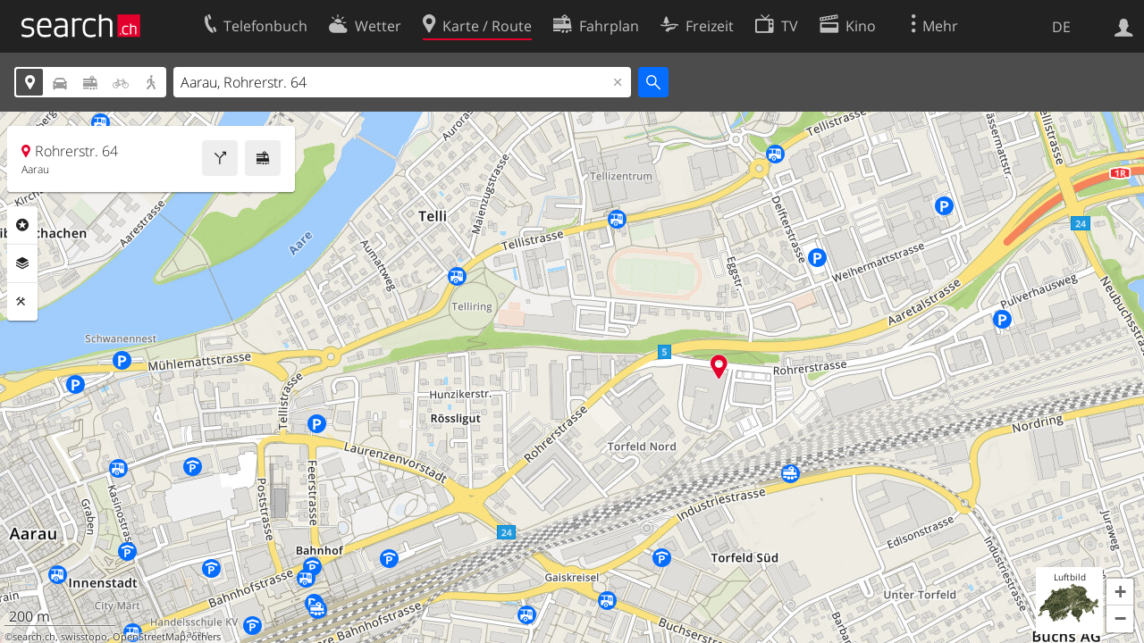

--- FILE ---
content_type: text/html; charset=utf-8
request_url: https://search.ch/map/Aarau,Rohrerstr.64
body_size: 8745
content:
<!DOCTYPE html>
<html lang="de" class="no-js ua-os-mac">
<head><meta http-equiv="Content-Type" content="text/html; charset=utf-8">
<meta name="description" content="Die interaktive Karte von Aarau, Rohrerstr. 64 mit aktuellen Informationen zu Verkehr, Gastronomie und mehr">
<link rel="shortcut icon" href="//search.ch/lib/favicon.ico?c=3">
<title>Karte: Aarau, Rohrerstr. 64 - search.ch</title>
<script>document.documentElement.className = document.documentElement.className.replace(/(^|\s)no-js(\s|$)/, '$1js$2');</script>
<link rel="stylesheet" href="//search.ch/lib/itjs/?files=fonts.css,searchlib.css,jquery.fancybox.css,searchlib-full.css&amp;c=783148ac4a">
<link rel="stylesheet" href="/map/itjs/?files=leaflet.css,map.css,route-svg.css,jquery-ui.css,map-full.css,oev.css,oev-full.css&amp;c=b700ced4ce">
<meta name="viewport" content="initial-scale=1.0, user-scalable=0, width=device-width, minimal-ui=1, viewport-fit=cover">
<meta name="apple-mobile-web-app-title" content="Karte: Aarau, Rohrerstr. 64">
<meta name="theme-color" content="#000">
<meta name="google-adsense-account" content="ca-pub-3914417089986499">
<meta name="referrer" content="origin-when-cross-origin">
<link rel="apple-touch-icon-precomposed" href="//search.ch/lib/images/touch/map.png">
<meta name="msapplication-TileImage" content="//search.ch/lib/images/touch/map.png">
<meta name="msapplication-TileColor" content="#e4002c">
<link title="Karte der Schweiz mit Routenplaner" type="application/opensearchdescription+xml" rel="search" href="/map/opensearch.xml">
<link rel="alternate" hreflang="x-default" title=" " href="https://search.ch/map/Aarau,Rohrerstr.64">
<link rel="alternate" hreflang="fr" title="fr" href="https://search.ch/map/Aarau,Rohrerstr.64.fr.html">
<link rel="alternate" hreflang="it" title="it" href="https://search.ch/map/Aarau,Rohrerstr.64.it.html">
<link rel="alternate" hreflang="en" title="en" href="https://search.ch/map/Aarau,Rohrerstr.64.en.html">
<script>window.dataLayer=[{"PageType":"Map","platform":"web","LoginType":"Visitor","Slot":"map","PageLanguage":"de"}];</script>
<script>window.kameleoonQueue = window.kameleoonQueue || [];</script>
<script src="https://hm236qt78z.kameleoon.io/kameleoon.js" async fetchpriority="high"></script>
<meta property="og:image" content="//search.ch/map/chmap.jpg?base=8.0609171379921,47.395141353286&amp;layer=sym,fg,pois,copy,circle&amp;w=300&amp;h=300&amp;zoom=15&amp;poi=bergbahn,haltestelle,parking,viasuisse,zug&amp;pos=646980.39651777,249554.65550276">
<meta property="og:image:url" content="//search.ch/map/chmap.jpg?base=8.0609171379921,47.395141353286&amp;layer=sym,fg,pois,copy,circle&amp;w=300&amp;h=300&amp;zoom=15&amp;poi=bergbahn,haltestelle,parking,viasuisse,zug&amp;pos=646980.39651777,249554.65550276">
<meta property="og:image:width" content="300">
<meta property="og:image:height" content="300">
<meta property="og:image:type" content="image/jpeg">
</head>
<body class="sl-lang-de ux-audit ua-os-mac ua-chrome fullscreen sl-service-map sl-service-map-mapresults"><div style="position:absolute"><noscript><img class="audit" alt="" style="width:0; height:0; border:0; padding:0" src="//search.ch/audit/NCP/map/de/mapresults"></noscript><script>(new Image()).src = '//search.ch/audit/NCP/map/de/mapresults?d=' + Math.random()</script>
</div>
<div><img class="sl-printonly sl-logo-print" alt="search.ch" src="//search.ch/lib/images/search-logo-print.svg?c=ae4bf65605"><div class="sl-nav-container sl-screenonly"><div class="sl-nav"><div class="sl-nav-inner"><a href="//search.ch/" title="Startseite"><div id="sl-logo" class="sl-logo left"></div>
</a><div class="sl-login-container sl-form" id="sl-profile-badge-container"><a class="sl-profile-badge" href="#sl-login" title="Anmelden"><span class="sl-icon-monospace sl-icon-profile"></span></a></div>
<div id="sl-language-selector" class="sl-language-selector-desktop"><div class="sl-language-list"><a href="//search.ch/map/Aarau,Rohrerstr.64" class="sl_state_link sl-is-active">DE</a><a href="//search.ch/map/Aarau,Rohrerstr.64.fr.html" class="sl_state_link">FR</a><a href="//search.ch/map/Aarau,Rohrerstr.64.it.html" class="sl_state_link">IT</a><a href="//search.ch/map/Aarau,Rohrerstr.64.en.html" class="sl_state_link">EN</a></div>
</div>
<ul class="sl-nav-items-container"><li class="sl-nav-item" data-moveable title="Telefonbuch der Schweiz"><a id="sl-menu-link-tel" class="sl-menu-link sl-vertical-center" href="//search.ch/tel/"><span class="sl-icon-monospace sl-icon-service-tel"></span><span class="sl-menu-title">Telefonbuch</span></a></li><li class="sl-nav-item" data-moveable title=""><a id="sl-menu-link-meteo" class="sl-menu-link sl-vertical-center" href="//search.ch/meteo/"><span class="sl-icon-monospace sl-icon-service-meteo"></span><span class="sl-menu-title">Wetter</span></a></li><li class="sl-nav-item sl-menu-active" data-moveable title="Karte der Schweiz mit Routenplaner"><a id="sl-menu-link-map" class="sl-menu-link sl-vertical-center" href="//search.ch/map/"><span class="sl-icon-monospace sl-icon-service-map"></span><span class="sl-menu-title">Karte / Route</span></a></li><li class="sl-nav-item" data-moveable title="Reiseplanung mit dem öffentlichen Verkehr"><a id="sl-menu-link-oev" class="sl-menu-link sl-vertical-center" href="//search.ch/fahrplan/"><span class="sl-icon-monospace sl-icon-service-oev"></span><span class="sl-menu-title">Fahrplan</span></a></li><li class="sl-nav-item" data-moveable title="Freizeit"><a id="sl-menu-link-freizeit" class="sl-menu-link sl-vertical-center" href="//search.ch/freizeit/"><span class="sl-icon-monospace sl-icon-service-freizeit"></span><span class="sl-menu-title">Freizeit</span></a></li><li class="sl-nav-item" data-moveable title="TV-Programm"><a id="sl-menu-link-tv" class="sl-menu-link sl-vertical-center" href="//search.ch/tv/"><span class="sl-icon-monospace sl-icon-service-tv"></span><span class="sl-menu-title">TV</span></a></li><li class="sl-nav-item" data-moveable title="Kinoprogramm"><a id="sl-menu-link-kino" class="sl-menu-link sl-vertical-center" href="//search.ch/kino/"><span class="sl-icon-monospace sl-icon-service-kino"></span><span class="sl-menu-title">Kino</span></a></li><li class="sl-nav-item" data-moveable title="Schneebericht für über 200 Schweizer Wintersport-Gebiete"><a id="sl-menu-link-meteo/snow" class="sl-menu-link sl-vertical-center" href="//search.ch/meteo/snow"><span class="sl-icon-monospace sl-icon-service-snow"></span><span class="sl-menu-title">Schnee</span></a></li><li class="sl-nav-item" data-moveable title="Suche im Schweizer Web"><a id="sl-menu-link-web" class="sl-menu-link sl-vertical-center" href="//search.ch/web/"><span class="sl-icon-monospace sl-icon-service-web"></span><span class="sl-menu-title">Websuche</span></a></li><li class="sl-nav-item" data-moveable title=""><a id="sl-menu-link-app" class="sl-menu-link sl-vertical-center" href="//search.ch/app/"><span class="sl-icon-monospace sl-icon-service-app"></span><span class="sl-menu-title">Apps</span></a></li><li class="sl-nav-item"><a id="sl-more-link" class="sl-menu-link sl-vertical-center" href="#sl-flyout-menu"><span class="sl-icon-monospace sl-icon-more"></span><span class="sl-menu-title">Mehr</span></a></li></ul>
<div id="sl-login" class="sl-login-container sl-form"><form method="post" action="//login.search.ch/login"><ul class="sl-floatlist"><li class="sl-floatlist-newline spacer"><a class="sl-text-link" href="//login.search.ch/settings/services?f=https%3A%2F%2Fsearch.ch%2Fmap%2FAarau,Rohrerstr.64"><span>Persönliche Informationen »</span></a></li>
<li class="sl-floatlist-newline sl-readtext">Anmelden:</li>
<li class="sl-login-input"><input type="text" placeholder="Benutzername" name="LoginName" tabindex="1"><div class="sl-form-row-field-action-right sl-icon-clear" style="display:none"></div>
</li>
<li class="sl-login-input"><input type="password" placeholder="Passwort" name="Password" tabindex="1"><input type="hidden" name="Token" value="f591e55a679565b77f2aeecb70dc389a"><div class="sl-form-row-field-action-right sl-icon-clear" style="display:none"></div>
</li>
<li class="sl-floatlist-newline spacer"><input type="hidden" name="f" value="https://search.ch/map/Aarau,Rohrerstr.64"><input type="submit" class="" value="OK" tabindex="1"></li>
<li><a class="sl-text-link" href="//login.search.ch/register?f=https%3A%2F%2Fsearch.ch%2Fmap%2FAarau,Rohrerstr.64"><span>Registrieren</span></a></li>
<li class="sl-floatlist-newline spacer"><a class="sl-text-link" href="//login.search.ch/forgotpassword?f=https%3A%2F%2Fsearch.ch%2Fmap%2FAarau,Rohrerstr.64"><span>Passwort vergessen</span></a></li>
<li class="sl-floatlist-newline sl-readtext">oder</li>
<li class="sl-floatlist-newline socialbutton"><a rel="nofollow" class="sl-sociallogin-localch sl-text-link sl-button" href="//login.search.ch/login/localch?f=https%3A%2F%2Fsearch.ch%2Fmap%2FAarau,Rohrerstr.64&amp;mode=login&amp;nonce=1769115740gc821ecb3ee2a20d79e1c175cdf7b01eegad3df479d6102c193b3c76ca79151ac6de838dc93c10aa13f087a5340b2d7b90g9b1d4bc0f84b5867c04f0b3cecd9ff0d" data-state="{&quot;forward_url&quot;:&quot;https:\/\/search.ch\/map\/Aarau,Rohrerstr.64&quot;,&quot;mode&quot;:&quot;login&quot;}" data-nonce="1769115740gc821ecb3ee2a20d79e1c175cdf7b01eegad3df479d6102c193b3c76ca79151ac6de838dc93c10aa13f087a5340b2d7b90g9b1d4bc0f84b5867c04f0b3cecd9ff0d"><img class="sl-share-icon" src="//search.ch/lib/images/social/localch.svg?c=141c7389a2" alt=""><span>Anmelden mit local.ch</span></a></li>
<li class="sl-floatlist-newline socialbutton"><a rel="nofollow" class="sl-sociallogin-apple sl-text-link sl-button" href="//login.search.ch/login/apple?f=https%3A%2F%2Fsearch.ch%2Fmap%2FAarau,Rohrerstr.64&amp;mode=login&amp;nonce=1769115740gc821ecb3ee2a20d79e1c175cdf7b01eegad3df479d6102c193b3c76ca79151ac6de838dc93c10aa13f087a5340b2d7b90g9b1d4bc0f84b5867c04f0b3cecd9ff0d" data-state="{&quot;forward_url&quot;:&quot;https:\/\/search.ch\/map\/Aarau,Rohrerstr.64&quot;,&quot;mode&quot;:&quot;login&quot;}" data-nonce="1769115740gc821ecb3ee2a20d79e1c175cdf7b01eegad3df479d6102c193b3c76ca79151ac6de838dc93c10aa13f087a5340b2d7b90g9b1d4bc0f84b5867c04f0b3cecd9ff0d"><img class="sl-share-icon" src="//search.ch/lib/images/social/apple.svg?c=ef7e622b8b" alt=""><span>Anmelden mit Apple</span></a></li>
<li class="sl-floatlist-newline socialbutton"><a rel="nofollow" class="sl-sociallogin-facebook sl-text-link sl-button" href="//login.search.ch/login/facebook?f=https%3A%2F%2Fsearch.ch%2Fmap%2FAarau,Rohrerstr.64&amp;mode=login&amp;nonce=1769115740gc821ecb3ee2a20d79e1c175cdf7b01eegad3df479d6102c193b3c76ca79151ac6de838dc93c10aa13f087a5340b2d7b90g9b1d4bc0f84b5867c04f0b3cecd9ff0d" data-state="{&quot;forward_url&quot;:&quot;https:\/\/search.ch\/map\/Aarau,Rohrerstr.64&quot;,&quot;mode&quot;:&quot;login&quot;}" data-nonce="1769115740gc821ecb3ee2a20d79e1c175cdf7b01eegad3df479d6102c193b3c76ca79151ac6de838dc93c10aa13f087a5340b2d7b90g9b1d4bc0f84b5867c04f0b3cecd9ff0d"><img class="sl-share-icon" src="//search.ch/lib/images/social/facebook.svg?c=f912f2fa26" alt=""><span>Anmelden mit Facebook</span></a></li>
<li class="sl-floatlist-newline socialbutton"><a rel="nofollow" class="sl-sociallogin-google sl-text-link sl-button" href="//login.search.ch/login/google?f=https%3A%2F%2Fsearch.ch%2Fmap%2FAarau,Rohrerstr.64&amp;mode=login&amp;nonce=1769115740gc821ecb3ee2a20d79e1c175cdf7b01eegad3df479d6102c193b3c76ca79151ac6de838dc93c10aa13f087a5340b2d7b90g9b1d4bc0f84b5867c04f0b3cecd9ff0d" data-state="{&quot;forward_url&quot;:&quot;https:\/\/search.ch\/map\/Aarau,Rohrerstr.64&quot;,&quot;mode&quot;:&quot;login&quot;}" data-nonce="1769115740gc821ecb3ee2a20d79e1c175cdf7b01eegad3df479d6102c193b3c76ca79151ac6de838dc93c10aa13f087a5340b2d7b90g9b1d4bc0f84b5867c04f0b3cecd9ff0d"><img class="sl-share-icon" src="//search.ch/lib/images/social/google.svg?c=5ea4cb398a" alt=""><span>Anmelden mit Google</span></a></li>
<li class="sl-floatlist-newline socialbutton"><a rel="nofollow" class="sl-sociallogin-linkedin sl-text-link sl-button" href="//login.search.ch/login/linkedin?f=https%3A%2F%2Fsearch.ch%2Fmap%2FAarau,Rohrerstr.64&amp;mode=login&amp;nonce=1769115740gc821ecb3ee2a20d79e1c175cdf7b01eegad3df479d6102c193b3c76ca79151ac6de838dc93c10aa13f087a5340b2d7b90g9b1d4bc0f84b5867c04f0b3cecd9ff0d" data-state="{&quot;forward_url&quot;:&quot;https:\/\/search.ch\/map\/Aarau,Rohrerstr.64&quot;,&quot;mode&quot;:&quot;login&quot;}" data-nonce="1769115740gc821ecb3ee2a20d79e1c175cdf7b01eegad3df479d6102c193b3c76ca79151ac6de838dc93c10aa13f087a5340b2d7b90g9b1d4bc0f84b5867c04f0b3cecd9ff0d"><img class="sl-share-icon" src="//search.ch/lib/images/social/linkedin.svg?c=c1b8d81f93" alt=""><span>Anmelden mit LinkedIn</span></a></li>
<li class="sl-floatlist-newline sl-readtext sl-smaller">Bitte beachten Sie, dass unsere neue <a href="//search.ch/privacy">Datenschutzerklärung</a> sowie die angepassten <a href="//search.ch/terms">Nutzungsbedingungen</a> gelten.</li>
</ul>
</form>
</div>
</div>
</div>
<div id="sl-service-form-container" class="sl-screenonly"><div class="sl-service-form"><div id="map-form-mode" class="sl-toggle sl-icon-font"><div class="sl-toggle-thumb" style="width:20%; left:0%"></div>
<div data-id="a" data-value="map" title="Adresse" style="left:0%; width:20%" class="sl-toggle-option sl-toggle-a sl-is-on"><a onclick="return false" tabindex="1" href="/map/Aarau,Rohrerstr.64"></a></div>
<div data-id="b" data-value="car" title="Route: Mit dem Auto" style="left:20%; width:20%" class="sl-toggle-option sl-toggle-b"><a onclick="return false" tabindex="1" href="/map/Aarau,Rohrerstr.64?mode=car"></a></div>
<div data-id="c" data-value="oev" title="Route: Mit öffentlichem Verkehr" style="left:40%; width:20%" class="sl-toggle-option sl-toggle-c"><a onclick="return false" tabindex="1" href="/map/Aarau,Rohrerstr.64?mode=oev"></a></div>
<div class="map-bicycle-help sl-toggle-option sl-toggle-d" data-id="d" data-value="bicycle" title="Route: Mit dem Velo" style="left:60%; width:20%"><a onclick="return false" tabindex="1" href="/map/Aarau,Rohrerstr.64?mode=bicycle"></a></div>
<div data-id="e" data-value="pedestrian" title="Route: Zu Fuss" style="left:80%; width:20%" class="sl-toggle-option sl-toggle-e"><a onclick="return false" tabindex="1" href="/map/Aarau,Rohrerstr.64?mode=pedestrian"></a></div>
<input type="hidden" name="mode" value="map"></div>
<form id="map_form" class="map-toggle-form " action="/map/"><input class="sl-time-input" type="hidden" name="time"><input class="sl-date-input" type="hidden" name="date"><input type="hidden" name="time_type"><input type="hidden" name="from"><div class="sl-form-row-field"><input id="map-address" name="q" value="Aarau, Rohrerstr. 64" type="text" placeholder="Adresse" tabindex="1"><div class="sl-form-row-field-action-right sl-icon-clear" style="display:none"></div>
<div id="map-address-completion"></div>
</div>
<input class="sl-icon-font" type="submit" value="" tabindex="1"><div style="clear:both"></div>
<input class="input-poi" type="hidden" name="poi"><input class="input-layer" type="hidden" name="layer"><input class="input-near" type="hidden" name="near" value="646980,249555"><input class="input-bbox" type="hidden" name="bbox"></form>
<form id="car_form" class="map-toggle-form map-route-form sl-is-hidden" action="/map/"><input class="sl-time-input" type="hidden" name="time"><input class="sl-date-input" type="hidden" name="date"><input type="hidden" name="time_type"><div><div class="sl-route-form"><div class="sl-form-row"><div class="sl-form-row-field"><input class="sl-form-row-field-action-tail sl-route-from sl-route-input" id="car-from" name="from" placeholder="Von" type="text" tabindex="1"><div class="sl-form-row-field-action-right sl-icon-clear" style="display:none"></div>
</div>
<a class="sl-form-row-action sl-icon-oev-dirswitch-horizontal sl-dirswitch" title="Gegenrichtung" href="#"></a><div class="sl-form-row-field"><input class="sl-form-row-field-action-tail sl-route-to sl-route-input" id="car-to" name="to" value="Aarau, Rohrerstr. 64" placeholder="Nach" type="text" tabindex="1"><div class="sl-form-row-field-action-right sl-icon-clear" style="display:none"></div>
</div>
<a class="sl-form-row-action sl-icon-plus" href="#" title="Viapunkt einfügen"> Via</a><input class="sl-icon-font left" type="submit" value="" tabindex="1"><input class="input-poi" type="hidden" name="poi"><input class="input-layer" type="hidden" name="layer"><div style="clear:both"></div>
</div>
<div class="sl-route-via-prototype"><div class="sl-form-row"><div class="sl-form-row-field"><input class="sl-form-row-field-action-tail sl-route-via" id="car-via-0" name="via[]" disabled="disabled" type="text" tabindex="1"><div class="sl-form-row-field-action-right sl-icon-clear" style="display:none"></div>
<div class="sl-label-inside">Via:</div>
</div>
<a class="sl-form-row-action sl-icon-close" href="#"></a></div>
</div>
<div style="clear:both"></div>
<div style="padding-top:0.3125em" class="sl-form-row sl-form-row-checkbox"><label><input type="checkbox" class="sl-checkbox" name="avoidhighways" tabindex="1">Autobahnen vermeiden</label></div>
</div>
<input type="hidden" name="mode" value="car"><div style="clear:both"></div>
</div>
</form>
<form id="pedestrian_form" class="map-toggle-form map-route-form sl-is-hidden" action="/map/"><input class="sl-time-input" type="hidden" name="time"><input class="sl-date-input" type="hidden" name="date"><input type="hidden" name="time_type"><div><div class="sl-route-form"><div class="sl-form-row"><div class="sl-form-row-field"><input class="sl-form-row-field-action-tail sl-route-from sl-route-input" id="pedestrian-from" name="from" placeholder="Von" type="text" tabindex="1"><div class="sl-form-row-field-action-right sl-icon-clear" style="display:none"></div>
</div>
<a class="sl-form-row-action sl-icon-oev-dirswitch-horizontal sl-dirswitch" title="Gegenrichtung" href="#"></a><div class="sl-form-row-field"><input class="sl-form-row-field-action-tail sl-route-to sl-route-input" id="pedestrian-to" name="to" value="Aarau, Rohrerstr. 64" placeholder="Nach" type="text" tabindex="1"><div class="sl-form-row-field-action-right sl-icon-clear" style="display:none"></div>
</div>
<a class="sl-form-row-action sl-icon-plus" href="#" title="Viapunkt einfügen"> Via</a><input class="sl-icon-font left" type="submit" value="" tabindex="1"><input class="input-poi" type="hidden" name="poi"><input class="input-layer" type="hidden" name="layer"><div style="clear:both"></div>
</div>
<div class="sl-route-via-prototype"><div class="sl-form-row"><div class="sl-form-row-field"><input class="sl-form-row-field-action-tail sl-route-via" id="pedestrian-via-0" name="via[]" disabled="disabled" type="text" tabindex="1"><div class="sl-form-row-field-action-right sl-icon-clear" style="display:none"></div>
<div class="sl-label-inside">Via:</div>
</div>
<a class="sl-form-row-action sl-icon-close" href="#"></a></div>
</div>
<div style="clear:both"></div>
</div>
<input type="hidden" name="mode" value="pedestrian"><div style="clear:both"></div>
</div>
</form>
<form id="bicycle_form" class="map-toggle-form map-route-form sl-is-hidden" action="/map/"><input class="sl-time-input" type="hidden" name="time"><input class="sl-date-input" type="hidden" name="date"><input type="hidden" name="time_type"><div><div class="sl-route-form"><div class="sl-form-row"><div class="sl-form-row-field"><input class="sl-form-row-field-action-tail sl-route-from sl-route-input" id="bicycle-from" name="from" placeholder="Von" type="text" tabindex="1"><div class="sl-form-row-field-action-right sl-icon-clear" style="display:none"></div>
</div>
<a class="sl-form-row-action sl-icon-oev-dirswitch-horizontal sl-dirswitch" title="Gegenrichtung" href="#"></a><div class="sl-form-row-field"><input class="sl-form-row-field-action-tail sl-route-to sl-route-input" id="bicycle-to" name="to" value="Aarau, Rohrerstr. 64" placeholder="Nach" type="text" tabindex="1"><div class="sl-form-row-field-action-right sl-icon-clear" style="display:none"></div>
</div>
<a class="sl-form-row-action sl-icon-plus" href="#" title="Viapunkt einfügen"> Via</a><input class="sl-icon-font left" type="submit" value="" tabindex="1"><input class="input-poi" type="hidden" name="poi"><input class="input-layer" type="hidden" name="layer"><div style="clear:both"></div>
</div>
<div class="sl-route-via-prototype"><div class="sl-form-row"><div class="sl-form-row-field"><input class="sl-form-row-field-action-tail sl-route-via" id="bicycle-via-0" name="via[]" disabled="disabled" type="text" tabindex="1"><div class="sl-form-row-field-action-right sl-icon-clear" style="display:none"></div>
<div class="sl-label-inside">Via:</div>
</div>
<a class="sl-form-row-action sl-icon-close" href="#"></a></div>
</div>
<div style="clear:both"></div>
</div>
<input type="hidden" name="mode" value="bicycle"><div style="clear:both"></div>
</div>
</form>
<form id="oev_form" class="map-toggle-form map-route-form sl-is-hidden oev-autocomplete geolocate_empty_field" action="/map/"><div><div class="oev-forms"><div class="sl-route-form"><div class="sl-form-row"><div class="sl-form-row-field"><input class="sl-form-row-field-action-both sl-route-from sl-route-input" id="oev-from" name="from" placeholder="Von (hier)" type="text" tabindex="1"><div class="sl-form-row-field-action-left sl-icon-position"></div>
<div class="sl-form-row-field-action-right sl-icon-clear" style="display:none"></div>
</div>
<a class="sl-form-row-action sl-icon-oev-dirswitch-horizontal sl-dirswitch" title="Gegenrichtung" href="#"></a><div class="sl-form-row-field"><input class="sl-form-row-field-action-both sl-route-to sl-route-input" id="oev-to" name="to" value="Aarau, Rohrerstr. 64" placeholder="Nach" type="text" tabindex="1"><div class="sl-form-row-field-action-left sl-icon-position"></div>
<div class="sl-form-row-field-action-right sl-icon-clear" style="display:none"></div>
</div>
<a class="sl-form-row-action sl-icon-plus" href="#" title="Viapunkt einfügen"> Via</a><div style="clear:both"></div>
</div>
<div class="sl-route-via-prototype"><div class="sl-form-row"><div class="sl-form-row-field"><input class="sl-form-row-field-action-tail sl-route-via" id="oev-via-0" name="via[]" disabled="disabled" type="text" tabindex="1"><div class="sl-form-row-field-action-right sl-icon-clear" style="display:none"></div>
<div class="sl-label-inside">Via:</div>
</div>
<a class="sl-form-row-action sl-icon-close" href="#"></a></div>
</div>
<div style="clear:both"></div>
</div>
<div class="sl-form-row sl-datemode-form-row sl-form-row-last"><div class="sl-form-row-field"><div id="oev-time" class="sl-time"><input class="sl-time-input sl-field-optional" name="time" value="" placeholder="Jetzt" type="text" tabindex="1"><div class="sl-form-row-field-action-prevnext"><a class="prev" href="#"><span class="sl-icon-left"></span></a><a class="next" href="#"><span class="sl-icon-right"></span></a></div>
</div>
</div>
<div class="sl-form-row-field"><div id="oev-date" class="sl-date"><input type="text" class="sl-date-input sl-field-optional" name="date" data-mindate="January 22, 2026 00:00:00" data-maxdate="December 12, 2026 00:00:00" value="" placeholder="Heute" tabindex="1"><div class="sl-form-row-field-action-prevnext"><a class="prev" href="#"><span class="sl-icon-left"></span></a><a class="next" href="#"><span class="sl-icon-right"></span></a></div>
</div>
</div>
<div class="sl-toggle oev-mode-toggle"><div class="sl-toggle-thumb" style="width:50%; left:0%"></div>
<div data-id="a" data-value="depart" style="left:0%; width:50%" class="sl-toggle-option sl-toggle-a sl-is-on"><a onclick="return false" tabindex="1" href="/map/Aarau,Rohrerstr.64?time_type=depart">Abfahrt</a></div>
<div data-id="b" data-value="arrival" style="left:50%; width:50%" class="sl-toggle-option sl-toggle-b"><a onclick="return false" tabindex="1" href="/map/Aarau,Rohrerstr.64?time_type=arrival">Ankunft</a></div>
<input type="hidden" name="time_type" value="depart"></div>
<input class="sl-icon-font sl-form-row-action" type="submit" value="" tabindex="1"></div>
</div>
<div class="oev-form-toggle"><a class="sl-button" href="/map/stop"><span class="sl-icon-service-departures">&nbsp;Abfahrtstabelle</span></a></div>
<input type="hidden" name="mode" value="oev"><input class="input-poi" type="hidden" name="poi"><input class="input-layer" type="hidden" name="layer"><div style="clear:both"></div>
</div>
</form>
<div style="clear:both"></div>
<div style="display:none" class="geolookup-in-progress"><img alt="waiting" src="//search.ch/lib/images/spinner-4c4c4c.gif?c=af309c83e0">Aktueller Standort wird bestimmt...</div>
</div>
</div>
</div>
<div class="sl-content sl-cards-container"><div id="mapcontainer"><ul id="map-contextmenu" class="map-stop-propagation"><li class="map-set-from"><a href="#">Route von hier</a></li>
<li class="map-set-to"><a href="#">Route hierher</a></li>
<li class="map-add-via"><a href="#">Viapunkt einfügen</a></li>
<li class="map-show-coordinates"><a href="#">Koordinaten anzeigen</a></li>
</ul>
<noscript><img src="//search.ch/map/chmap.jpg?base=8.0609171379921,47.395141353286&amp;layer=sym,fg,pois,copy,circle&amp;w=800&amp;h=600&amp;zoom=15&amp;poi=bergbahn,haltestelle,parking,viasuisse,zug&amp;pos=646980.39651777,249554.65550276" alt=""></noscript></div>
<div id="map-center-position"></div>
<div id="map-overlay-left" class="sl-screenonly"><div class="map-message-container"></div>
<div class="sl-card map-info-card"><div class="sl-card-inner" data-center="{&quot;base&quot;:&quot;5000 Aarau/Rohrerstr. 64&quot;,&quot;base_url&quot;:&quot;/Aarau,Rohrerstr.64&quot;,&quot;marker&quot;:true,&quot;zi&quot;:0,&quot;x&quot;:646980.0,&quot;y&quot;:249555.0,&quot;drawing&quot;:&quot;&quot;,&quot;additional_poi&quot;:null,&quot;mode&quot;:&quot;map&quot;,&quot;q&quot;:null,&quot;time&quot;:null,&quot;date&quot;:null,&quot;layer&quot;:null,&quot;base_type&quot;:&quot;geo&quot;,&quot;lz&quot;:15,&quot;lon&quot;:8.060917,&quot;lat&quot;:47.395141}"><div class="sl-card-body map-card-with-buttons active"><a class="sl-button sl-square-button sl-icon-service-oev map-directions-button" href="//search.ch/fahrplan/..Aarau,Rohrerstr.64" title="Fahrplan" data-address="Aarau, Rohrerstr. 64" data-fromto="to"></a><a class="sl-button sl-square-button sl-icon-service-route map-directions-button" href="//search.ch/map/..Aarau,Rohrerstr.64" title="Route" data-address="Aarau, Rohrerstr. 64" data-fromto="to"></a><p class="map-location-name sl-icon-service-map">Rohrerstr. 64</p>
<p class="map-location-address">Aarau</p>
</div>
</div>
</div>
<section class="sl-card map-settings sl-notextselect minimized"><div class="sl-card-inner"><div class="sl-card-body"><ul class="map-settings-list"><li class="map-setting-with-sub-settings map-setting-title map-settings-poi"><label class="sl-icon-poi">Rubriken</label><ul class="map-settings-list map-setting-pois"><li class="map-setting-with-sub-settings"><label><input class="map-settings-checkbox map-settings-checkbox-main  map-setting-color-blue" type="checkbox" data-poitype="verkehr" tabindex="1"></label><span>Verkehr</span><ul class="map-sub-settings-list"><li><label><input class="map-settings-checkbox" type="checkbox" data-poitype="zug" tabindex="1"><img src="//search.ch/map/images/icons/zug.svg?c=3e829f4982" alt="">Zug</label></li>
<li><label><input class="map-settings-checkbox" type="checkbox" data-poitype="haltestelle" tabindex="1"><img src="//search.ch/map/images/icons/haltestelle.svg?c=fa2d2d0184" alt="">Tram/Bus</label></li>
<li><label><input class="map-settings-checkbox" type="checkbox" data-poitype="bergbahn" tabindex="1"><img src="//search.ch/map/images/icons/bergbahn.svg?c=0f9a07f32e" alt="">Bergbahn</label></li>
<li><label><input class="map-settings-checkbox" type="checkbox" data-poitype="parking" tabindex="1"><img src="//search.ch/map/images/icons/parking.svg?c=2190b965f7" alt="">Parking</label></li>
<li><label><input class="map-settings-checkbox" type="checkbox" data-poitype="viasuisse" tabindex="1"><img src="//search.ch/map/images/icons/viasuisse.svg?c=4de1909677" alt="">Verkehrsinfo</label></li>
<li><label><input class="map-settings-checkbox" type="checkbox" data-poitype="velo" tabindex="1"><img src="//search.ch/map/images/icons/velo.svg?c=5ab18c7523" alt="">Velos/E-Scooters</label></li>
<li><label><input class="map-settings-checkbox" type="checkbox" data-poitype="mobility" tabindex="1"><img src="//search.ch/map/images/icons/mobility.svg?c=e501911fb2" alt="">Mobility</label></li>
</ul>
</li>
<li class="map-setting-with-sub-settings"><label><input class="map-settings-checkbox map-settings-checkbox-main  map-setting-color-teal" type="checkbox" data-poitype="gastro" tabindex="1"></label><span>Gastronomie</span><ul class="map-sub-settings-list"><li><label><input class="map-settings-checkbox" type="checkbox" data-poitype="bar" tabindex="1"><img src="//search.ch/map/images/icons/bar.svg?c=c063a2f865" alt="">Bar</label></li>
<li><label><input class="map-settings-checkbox" type="checkbox" data-poitype="cafe" tabindex="1"><img src="//search.ch/map/images/icons/cafe.svg?c=e0d552d6a1" alt="">Café</label></li>
<li><label><input class="map-settings-checkbox" type="checkbox" data-poitype="hotel" tabindex="1"><img src="//search.ch/map/images/icons/hotel.svg?c=0ab4b2e6e7" alt="">Hotel</label></li>
<li><label><input class="map-settings-checkbox" type="checkbox" data-poitype="restaurant" tabindex="1"><img src="//search.ch/map/images/icons/restaurant.svg?c=6ec839725a" alt="">Restaurant</label></li>
</ul>
</li>
<li class="map-setting-with-sub-settings"><label><input class="map-settings-checkbox map-settings-checkbox-main  map-setting-color-purple" type="checkbox" data-poitype="kultur" tabindex="1"></label><span>Kultur/Freizeit</span><ul class="map-sub-settings-list"><li><label><input class="map-settings-checkbox" type="checkbox" data-poitype="kino" tabindex="1"><img src="//search.ch/map/images/icons/kino.svg?c=5ee7741cbf" alt="">Kino</label></li>
<li><label><input class="map-settings-checkbox" type="checkbox" data-poitype="museum" tabindex="1"><img src="//search.ch/map/images/icons/museum.svg?c=099a7cf53a" alt="">Museum</label></li>
<li><label><input class="map-settings-checkbox" type="checkbox" data-poitype="theater" tabindex="1"><img src="//search.ch/map/images/icons/theater.svg?c=ed0cce98c8" alt="">Theater</label></li>
<li><label><input class="map-settings-checkbox" type="checkbox" data-poitype="tour" tabindex="1"><img src="//search.ch/map/images/icons/tour.svg?c=42aa2842bb" alt="">Touren</label></li>
<li><label><input class="map-settings-checkbox" type="checkbox" data-poitype="feuerstelle" tabindex="1"><img src="//search.ch/map/images/icons/feuerstelle.svg?c=5d8fcd4ac9" alt="">Feuerstelle</label></li>
<li><label><input class="map-settings-checkbox" type="checkbox" data-poitype="spielplatz" tabindex="1"><img src="//search.ch/map/images/icons/spielplatz.svg?c=7f0f0dca28" alt="">Spielplatz</label></li>
<li><label><input class="map-settings-checkbox" type="checkbox" data-poitype="bad" tabindex="1"><img src="//search.ch/map/images/icons/bad.svg?c=d2af0cfb2e" alt="">Badeanstalt</label></li>
<li><label><input class="map-settings-checkbox" type="checkbox" data-poitype="camping" tabindex="1"><img src="//search.ch/map/images/icons/camping.svg?c=e40d2b6d10" alt="">Campingplatz</label></li>
</ul>
</li>
<li class="map-setting-with-sub-settings"><label><input class="map-settings-checkbox map-settings-checkbox-main  map-setting-color-orange" type="checkbox" data-poitype="gebaeude" tabindex="1"></label><span>Öffentl.&nbsp;Gebäude</span><ul class="map-sub-settings-list"><li><label><input class="map-settings-checkbox" type="checkbox" data-poitype="kirche" tabindex="1"><img src="//search.ch/map/images/icons/kirche.svg?c=16ce6d9e6e" alt="">Kirche</label></li>
<li><label><input class="map-settings-checkbox" type="checkbox" data-poitype="polizei" tabindex="1"><img src="//search.ch/map/images/icons/polizei.svg?c=e1adea30d4" alt="">Polizei</label></li>
<li><label><input class="map-settings-checkbox" type="checkbox" data-poitype="schule" tabindex="1"><img src="//search.ch/map/images/icons/schule.svg?c=e52d584e17" alt="">Schule, Uni</label></li>
<li><label><input class="map-settings-checkbox" type="checkbox" data-poitype="spital" tabindex="1"><img src="//search.ch/map/images/icons/spital.svg?c=9379e84379" alt="">Spital</label></li>
<li><label><input class="map-settings-checkbox" type="checkbox" data-poitype="verwaltung" tabindex="1"><img src="//search.ch/map/images/icons/verwaltung.svg?c=fdbc5b3a22" alt="">Verwaltung</label></li>
</ul>
</li>
<li class="map-setting-with-sub-settings"><label><input class="map-settings-checkbox map-settings-checkbox-main  map-setting-color-yellow" type="checkbox" data-poitype="service" tabindex="1"></label><span>Shopping/Service</span><ul class="map-sub-settings-list"><li><label><input class="map-settings-checkbox" type="checkbox" data-poitype="apotheke" tabindex="1"><img src="//search.ch/map/images/icons/apotheke.svg?c=1cdc6b145f" alt="">Apotheke</label></li>
<li><label><input class="map-settings-checkbox" type="checkbox" data-poitype="geldautomat" tabindex="1"><img src="//search.ch/map/images/icons/geldautomat.svg?c=9f7fffc83c" alt="">Geldautomat</label></li>
<li><label><input class="map-settings-checkbox" type="checkbox" data-poitype="post" tabindex="1"><img src="//search.ch/map/images/icons/post.svg?c=9e6029e3fc" alt="">Post</label></li>
<li><label><input class="map-settings-checkbox" type="checkbox" data-poitype="shop" tabindex="1"><img src="//search.ch/map/images/icons/shop.svg?c=be9890b175" alt="">Shop</label></li>
<li><label><input class="map-settings-checkbox" type="checkbox" data-poitype="tankstelle" tabindex="1"><img src="//search.ch/map/images/icons/tankstelle.svg?c=52c66fcb7c" alt="">Tankstelle</label></li>
<li><label><input class="map-settings-checkbox" type="checkbox" data-poitype="ladestation" tabindex="1"><img src="//search.ch/map/images/icons/ladestation.svg?c=b64fbc2cf0" alt="">Elektromobil-Ladestation</label></li>
</ul>
</li>
<li class="map-setting-with-sub-settings"><label><input class="map-settings-checkbox map-settings-checkbox-main  map-setting-color-green" type="checkbox" data-poitype="geo" tabindex="1"></label><span>Geo</span><ul class="map-sub-settings-list"><li><label><input class="map-settings-checkbox" type="checkbox" data-poitype="pass" tabindex="1"><img src="//search.ch/map/images/icons/pass.svg?c=8af2110fb2" alt="">Pässe</label></li>
<li><label><input class="map-settings-checkbox" type="checkbox" data-poitype="wasserfall" tabindex="1"><img src="//search.ch/map/images/icons/wasserfall.svg?c=efc77f5dc8" alt="">Wasserfälle</label></li>
<li><label><input class="map-settings-checkbox" type="checkbox" data-poitype="webcam" tabindex="1"><img src="//search.ch/map/images/icons/webcam.svg?c=67a4a577ec" alt="">Webcam</label></li>
<li><label><input class="map-settings-checkbox" type="checkbox" data-poitype="wikipedia" tabindex="1"><img src="//search.ch/map/images/icons/wikipedia.svg?c=77c05ff5ea" alt="">Wikipedia</label></li>
</ul>
</li>
</ul>
</li>
<li class="map-setting-with-sub-settings map-setting-title map-settings-layer"><label class="sl-icon-layer">Ebenen</label><ul class="map-settings-list map-settings-layers"><li><label><input class="map-settings-checkbox map-settings-checkbox-direct map-setting-color-veloland" type="checkbox" data-poitype="veloland" tabindex="1">Velo</label></li>
<li><label><input class="map-settings-checkbox map-settings-checkbox-direct map-setting-color-wanderland" type="checkbox" data-poitype="wanderland" tabindex="1">Wandern</label></li>
<li><label><input class="map-settings-checkbox map-settings-checkbox-direct map-setting-color-sommerland" type="checkbox" data-poitype="sommerland" tabindex="1">Sommer</label></li>
<li><label><input class="map-settings-checkbox map-settings-checkbox-direct map-setting-color-winterland" type="checkbox" data-poitype="winterland" tabindex="1">Winter</label></li>
</ul>
</li>
<li class="map-setting-with-sub-settings map-setting-title map-settings-tools"><label class="sl-icon-tel-cat-services">Funktionen</label><ul class="map-settings-list map-tools"><li class="map-setting-with-sub-settings"><label>Auf Karte zeichnen</label><ul class="map-settings-list map-drawing-tools"><li><div id="map-drawing-loading" style="padding:0.5em; text-align:center; margin-right:1em"><img src="//search.ch/lib/images/spinner-e6e6e6.gif" alt="loading..."></div>
</li>
</ul>
</li>
<li><a class="sl_state_link map-print-link" rel="nofollow" href="/map/Aarau,Rohrerstr.64?p=1400x900">Druckversion</a></li>
<li><a href="/map/help">Anleitung</a></li>
<li><ul class="sl-share-options sl-flexlist" data-title="Karte: Aarau, Rohrerstr. 64" data-url="https://search.ch/map/Aarau,Rohrerstr.64" data-stats=""><li class="replace"><a href="mailto:?subject=Karte%3A%20Aarau%2C%20Rohrerstr.%2064&amp;body=%0A%0Ahttps%3A%2F%2Fsearch.ch%2Fmap%2FAarau%2CRohrerstr.64%0A" title="Per E-Mail teilen" data-stats="" class="sl-icon-share-email">&nbsp;</a></li>
<li class="replace"><a href="https://www.facebook.com/dialog/share?app_id=212663289262056&amp;redirect_uri=https%3A%2F%2Fsearch.ch%2Fmap%2FAarau,Rohrerstr.64&amp;href=https%3A%2F%2Fsearch.ch%2Fmap%2FAarau,Rohrerstr.64&amp;quote=Karte%3A+Aarau,+Rohrerstr.+64" title="Auf Facebook teilen" data-stats="" class="sl-icon-share-facebook">&nbsp;</a></li>
<li class="replace"><a href="https://twitter.com/intent/tweet?source=webclient&amp;text=https%3A%2F%2Fsearch.ch%2Fmap%2FAarau,Rohrerstr.64" title="Auf Twitter teilen" data-stats="" class="sl-icon-share-twitter">&nbsp;</a></li>
</ul>
</li>
</ul>
</li>
</ul>
</div>
</div>
</section>
</div>
<div id="map-overlay-bottom"><ul id="map-controls" class="sl-card-inner sl-screenonly"><li><a id="map-control-mode"><span class="map-control-mode-bg sl-off-card-title">Luftbild</span><span class="map-control-mode-sym sl-off-card-title">Karte</span></a></li>
</ul>
</div>
</div>
<div class="sl-footer"><div class="sl-flyout-menu" id="sl-flyout-menu"><div class="sl-more-column"><ul id="sl-more-links-list" class="sl-more-links-list"></ul>
</div>
<div class="sl-footer-column"><ul class="sl-footer-link-list"><li><a href="//www.localsearch.ch/de/ihr-eintrag">Ihr Eintrag</a></li>
<li><a href="https://cc.localsearch.ch/?language=de">Kundencenter Geschäftskunden</a></li>
<li><a href="//search.ch/about">Impressum</a></li>
<li><a href="//search.ch/contact?s=map">Kontakt</a></li>
<li><a href="//search.ch/terms">Nutzungsbedingungen</a></li>
<li><a href="//search.ch/privacy">Datenschutzerklärung</a></li>
<li><a href="//search.ch/cookiepolicy">Cookie-Richtlinie</a></li>
<li><a href="javascript:Optanon.ToggleInfoDisplay()">Cookie-Einstellungen</a></li>
<li><a href="//api.search.ch/">Entwickler</a></li>
</ul>
</div>
</div>
</div>
</div>
<script>window.trace += "e";; var env = {"map_server":"https:\/\/search.ch\/map","maxtilesize":640,"language":"de","type":"low","poi_defaults":["","","","","","","","","","","","","","","","bergbahn,haltestelle,parking,viasuisse,zug","bergbahn,haltestelle,parking,viasuisse,zug","all","all","all","all"],"additional_poi":null,"poi":null,"niceurl":"\/map\/Aarau,Rohrerstr.64","route_icons":{"car":"sl-icon-route-car","pedestrian":"sl-icon-pedestrian","bicycle":"sl-icon-bicycle","oev":"sl-icon-service-oev"},"T":{"sl_current_location":"Aktueller Standort","locationerror":"Die aktuelle Position konnte nicht bestimmt werden.","coordinates_outside_map":"Koordinaten liegen ausserhalb des Kartenbereichs","mapmoveto":"Karte zu diesem Punkt bewegen","fromcenter":"von der Kartenmitte","poi_hover_tipp":"Für Details aufs Symbol in Karte klicken","zoomin":"Reinzoomen","zoomout":"Wegzoomen","routedrag_tooltip":"Zum Ändern der Route ziehen","routedrag_maxvia":"Maximale Anzahl via-Punkte erreicht","close":"Schliessen","sl_altitude_unit":" m.ü.M.","confirmreset":"Wollen Sie die Änderungen wirklich verwerfen und zur letzten gespeicherten Version zurückkehren?","notsaved":"Die Zeichnung enthält noch nicht gespeicherte Änderungen.","coordinates":"Koordinaten","sl_locateme_denied":"Sie haben uns nicht gestattet, Ihre aktuelle Position abzufragen.","sl_locateme_error":"Die aktuelle Position konnte nicht bestimmt werden.","sl_locateme_retry":"Erneut Position bestimmen","sl_share_page":"Seite teilen"},"max_vias":16,"oev_completion_url":"\/\/search.ch\/fahrplan\/api\/completion.json?mapmode=1","geojson":null,"noads":null,"layer":null,"follow3d":null,"copyright":"©\u003Ca class=\"sl_state_link map-permalink\" href=\"\/\/search.ch\/map\/\"\u003Esearch.ch\u003C\/a\u003E, \u003Ca href=\"https:\/\/swisstopo.admin.ch\/\"\u003Eswisstopo\u003C\/a\u003E, \u003Ca href=\"http:\/\/www.openstreetmap.org\/copyright\"\u003EOpenStreetMap\u003C\/a\u003E, \u003Ca href=\"\/\/search.ch\/map\/sources\"\u003Eothers\u003C\/a\u003E","center":{"base":"5000 Aarau\/Rohrerstr. 64","base_url":"\/Aarau,Rohrerstr.64","marker":true,"x":646980,"y":249555,"drawing":"","additional_poi":null,"mode":"map","q":"Aarau, Rohrerstr. 64","time":null,"date":null,"layer":null,"base_type":"geo","lz":15,"lon":8.060917,"lat":47.395141,"infocard":"\u003Cdiv class=\"sl-card-inner\" data-center=\"{&quot;base&quot;:&quot;5000 Aarau\/Rohrerstr. 64&quot;,&quot;base_url&quot;:&quot;\/Aarau,Rohrerstr.64&quot;,&quot;marker&quot;:true,&quot;zi&quot;:0,&quot;x&quot;:646980.0,&quot;y&quot;:249555.0,&quot;drawing&quot;:&quot;&quot;,&quot;additional_poi&quot;:null,&quot;mode&quot;:&quot;map&quot;,&quot;q&quot;:null,&quot;time&quot;:null,&quot;date&quot;:null,&quot;layer&quot;:null,&quot;base_type&quot;:&quot;geo&quot;,&quot;lz&quot;:15,&quot;lon&quot;:8.060917,&quot;lat&quot;:47.395141}\"\u003E\u003Cdiv class=\"sl-card-body map-card-with-buttons active\"\u003E\u003Ca class=\"sl-button sl-square-button sl-icon-service-oev map-directions-button\" href=\"\/\/search.ch\/fahrplan\/..Aarau,Rohrerstr.64\" title=\"Fahrplan\" data-address=\"Aarau, Rohrerstr. 64\" data-fromto=\"to\"\u003E\u003C\/a\u003E\u003Ca class=\"sl-button sl-square-button sl-icon-service-route map-directions-button\" href=\"\/\/search.ch\/map\/..Aarau,Rohrerstr.64\" title=\"Route\" data-address=\"Aarau, Rohrerstr. 64\" data-fromto=\"to\"\u003E\u003C\/a\u003E\u003Cp class=\"map-location-name sl-icon-service-map\"\u003ERohrerstr. 64\u003C\/p\u003E\n\u003Cp class=\"map-location-address\"\u003EAarau\u003C\/p\u003E\n\u003C\/div\u003E\n\u003C\/div\u003E\n","messages":""},"min_zoom":6,"max_zoom":19,"audit_url":"\/\/search.ch\/audit\/CP\/map\/de\/mapresults","lang":"de","lib_url":"\/\/search.ch\/lib\/","page":"mapresults","bench":1,"servertype":"live","services_onedomain":["app","freizeit","freizeit","loisir","libero","leisure","kino","kino","cine","cine","kino","map","maps","route","velo","bici","bike","fahrrad","meteo","oev","fahrplan","horaire","orario","timetable","route","snow","tel","tv","web","lib","mapgen","portal","routebackend","test","alarm","billy","clips","dofta","envis","hulda","inbyn","jubla","kura","norbo","oxel","pugg","qvart","rusig","trotsig","uldum","vaken","wilse","xaxig","yucca","zita","akut","boren","charm","dimma","devel","twin"],"service_path":"map","ua":{"os":"mac","osversion":"10.15.7","apptype":false,"appversion":0,"full":true},"post":0};; new Image().src = "//search.ch/lib/sizes.gif?w=" + window.innerWidth + "&h=" + window.innerHeight + "&r=" + (window.devicePixelRatio ? window.devicePixelRatio : 1) + "&f=" + window.getComputedStyle(document.querySelector("html")).getPropertyValue("font-size"); window.onerror = function (errmsg, file, line, column, errorObj) {
	var stack = errorObj && errorObj.stack ? errorObj.stack : "";
	var errstr = typeof errmsg !== 'string' ? 'event keys:' + Object.keys(errmsg).join() : errmsg;
	var el = document.activeElement;
	var typing = el && (el.tagName.toLowerCase() == 'input' && el.type == 'text' || el.tagName.toLowerCase() == 'textarea');
	if (!typing && !window.sl_noretry && errstr.match(/SyntaxError/) && !window.location.href.match(/retry=/) && !env.post)
		window.location.replace(window.location.href + (window.location.search ? "&retry=2" : "?retry=2"))
	else if (!window.sl_errurl)
		window.sl_errurl = (new Image()).src = ("/map/itjs/error.gif?errmsg=" + encodeURIComponent(errstr) + "&file=" + encodeURIComponent(file) + "&line=" + line + "&column=" + column + "&trace=" + window.trace.substr(9) + "&gotjs=" + encodeURIComponent(window.it_gotjs) + '&stack=' + encodeURIComponent(stack)).substr(0, 3900);
	
}
window.trace += "E";</script>
<script src="/map/itjs/?files=jquerybuild.js%3Fui%3Dwidget-position-autocomplete-datepicker-mouse-draggable-dialog-button%26lang%3Dde,sl_core.js,sl.js,nav-full.js,service-form.js,geo.js,overlay.js,sl_sortable.js,jquery.fancybox.js,sl_state.js,sl_autocomplete.js,sl_datetime-full.js,map_form.js,leaflet.js,leaflet.activearea.js,leaflet-macos-gesture-handling.js,route.js,drawing.js,searchleaflet.js,map.js,map-full.js,oev.js,oev-full.js&amp;c=8dfe5766a5"></script>
<script>window.trace += "l";
			
			if (!("$" in window) && !window.location.href.match(/retry=/) && !env.post)
				window.location.replace(window.location.href + (window.location.search ? "&retry=1" : "?retry=1"));
			else
			$(document).ready(function () {
				window.sl_noretry = 1;
				$(document).on("click",".sl-banner .sl-icon-close", function() {
					$(this).closest(".sl-banner").animate({ height:0, padding:0 }, { duration:100, complete: function () { $(this).remove(); } })
						.find(".sl_bv").each(function() { new Image().src = "//search.ch/lib/images/0.gif?r=" + Math.random() + "&banner_close=" + this.id})
				});
				if ($(window).height() < 900 || $(window).width() < 1000)
					$(".sl-banner .sl-card-body, .sl-banner-brandingday").each(function() {
						var img = $(this).find("#embedad0,iframe,img");
						var imgwidth = img.width();
						var imgheight = img.height();
						var scale = 0;
						var origin = "top";
						if (imgwidth > $(window).width())
						{
							scale = ($(window).width() - 28) / imgwidth;
							origin = "top left";
						}
						if (scale)
						{
							var h = $(this).height() * scale;
							$(this).css({ "transform-origin":origin, transform:"scale(" + scale + ")", height:h + 10 });	// 2*5 pixel padding => + 10
							if ($(this).is("td"))
								$(this).closest("table").height(h).find("tr,td,td div").height(h);
						}
					});;search_state_init();
});window.trace += "L";</script>
</body>
</html>


--- FILE ---
content_type: image/svg+xml
request_url: https://search.ch/map/images/icons/feuerstelle.svg?c=5d8fcd4ac9
body_size: 494
content:
<?xml version="1.0" standalone="no" ?>
<svg xmlns="http://www.w3.org/2000/svg" xmlns:xlink="http://www.w3.org/1999/xlink" version="1.0" width="21px" height="21px" viewBox="0,0,21,21">
<style type="text/css">
<![CDATA[
g { fill-rule:evenodd }
path { fill-rule:evenodd }
.buttonFillKultur { fill:#d782b1 }
.fg { fill:#222 }
]]>
</style>
<defs>
<g id="button"><circle class="buttonFillKultur" cx="10.5" cy="10.5" r="10.5"/></g>
<path transform="scale(1.2) translate(-1.5,-2)" id="feuerstelle" d="M13.2,12.39 c0,0 0.28,-0.37 0.54,-0.44 0.18,-0.07 0.95,-0.94 0.95,-0.94 s-0,0.75 -0.02,1.13 c-0.04,0.8 -1.25,0.99 -0.94,1.08 c-1.08,0.53 -1.86,1.66 -1.86,1.66 l1.77,0.27 l-0.19,0.87 c0,0 -3.54,-0.58 -3.54,-0.65 1.27,-0.39 1.36,-0.64 1.41,-0.74 0.7,-0.72 0.61,-1.19 0.62,-1.69 0,-0.67 -0.2,-1.34 -0.26,-1.53 c-0.15,0.51 -0.25,0.67 -0.43,0.85 c-0.38,0.37 -0.36,1.19 -0.36,1.19 s-0.45,-0.08 -0.49,-0.91 c0.01,-0.9 0.81,-1.61 0.81,-2.59 c-0.02,-0.75 -0.5,-1.24 -0.52,-1.25 c-0.15,1.1 -0.54,1.39 -0.67,1.49 -0.74,0.95 -0.65,1.58 -0.68,1.57 c-0.47,-0.08 -0.32,-1.28 -0.3,-1.51 -0.78,0.8 -0.77,1.36 -0.79,1.59 c-0.01,0.53 0.48,1.19 0.22,1.67 -0.46,-0.76 -0.6,-0.71 -0.6,-0.71 s0.08,0.37 0.06,0.76 c0,0.74 0.5,1.04 0.5,1.04 l1.29,-0.31 -0.26,1.03 -3.07,0.68 -0.38,-0.97 c0,0 2.11,-0.2 2.11,-0.2 -2.42,-0.86 -1.9,-3.44 -1.91,-3.44 c0.07,-0.83 0.31,-1.39 1.01,-2.56 c0.41,-0.36 0.81,-1.34 0.67,-2.15 0.66,0.62 1.12,0.98 0.8,1.95 1.57,-1.65 0.65,-3.01 0.68,-3.52 c0.05,-0.81 0.3,-1.08 0.36,-1.12 c0.3,1.16 0.51,1.34 0.94,1.66 c0.86,0.71 0.69,0.27 1.52,1.09 0.47,0.5 0.44,1 0.46,1.59 c0.73,-0.18 0.81,-0.88 0.81,-0.88 l0.23,0.57 c0,0 0.36,0.98 0.3,1.48 c-0.09,1.09 -0.87,1.93 -0.92,2.08 c-0.08,0.34 -0.08,0.41 -0.07,0.58 c0.05,0.51 0.22,0.23 0.22,0.23 z" class="fg"/>
</defs>
<svg version="1.0" xmlns="http://www.w3.org/2000/svg">
<use xlink:href="#button"/>
<use transform="scale(1.117647) translate(-1,-1)" xlink:href="#feuerstelle" />
</svg>
</svg>